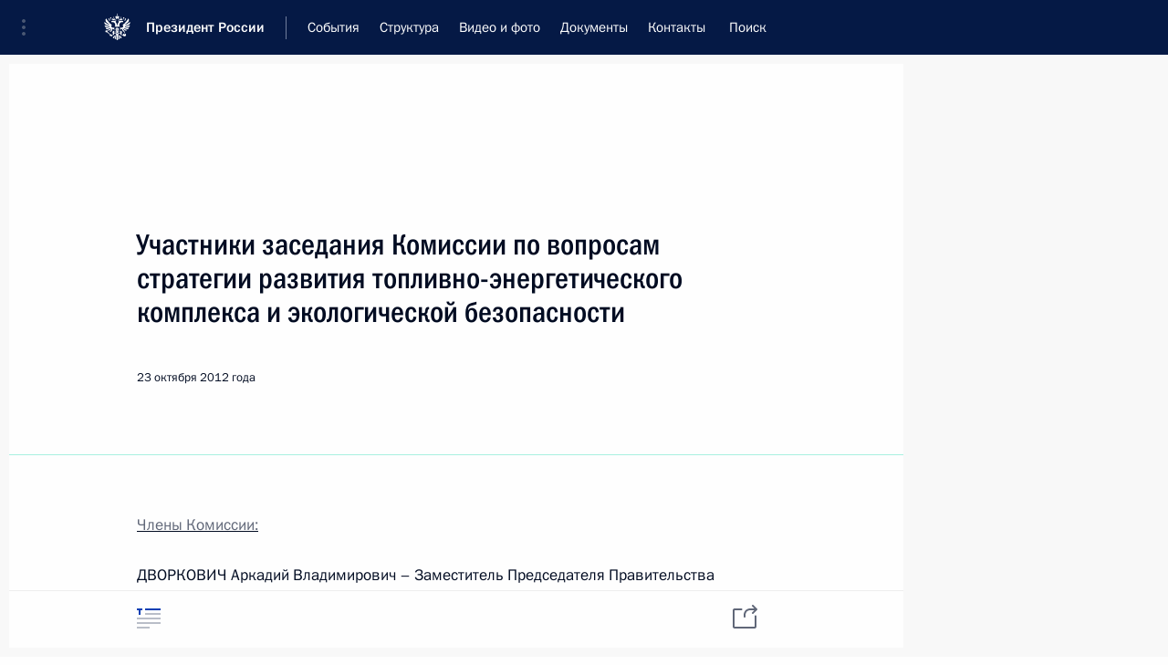

--- FILE ---
content_type: text/html; charset=UTF-8
request_url: http://kremlin.ru/
body_size: 12781
content:
<!doctype html> <!--[if lt IE 7 ]> <html class="ie6" lang="ru"> <![endif]--> <!--[if IE 7 ]> <html class="ie7" lang="ru"> <![endif]--> <!--[if IE 8 ]> <html class="ie8" lang="ru"> <![endif]--> <!--[if IE 9 ]> <html class="ie9" lang="ru"> <![endif]--> <!--[if gt IE 8]><!--> <html lang="ru" class="no-js" itemscope="itemscope" xmlns="http://www.w3.org/1999/xhtml" itemtype="http://schema.org/WebPage" prefix="og: http://ogp.me/ns# video: http://ogp.me/ns/video# ya: http://webmaster.yandex.ru/vocabularies/"> <!--<![endif]--> <head> <meta charset="utf-8"/> <title itemprop="name">Президент России</title> <meta name="description" content="Новости, стенограммы, фото и видеозаписи, документы, подписанные Президентом России, информация о деятельности Администрации"/> <meta name="keywords" content=""/> <meta itemprop="inLanguage" content="ru"/> <meta name="msapplication-TileColor" content="#091a42"> <meta name="theme-color" content="#ffffff"> <meta name="theme-color" content="#091A42" />  <meta name="viewport" content="width=device-width,initial-scale=1,minimum-scale=0.7,ya-title=#061a44"/>  <meta name="apple-mobile-web-app-capable" content="yes"/> <meta name="apple-mobile-web-app-title" content="Президент России"/> <meta name="format-detection" content="telephone=yes"/> <meta name="apple-mobile-web-app-status-bar-style" content="default"/>  <meta name="msapplication-TileColor" content="#061a44"/> <meta name="msapplication-TileImage" content="/static/mstile-144x144.png"/> <meta name="msapplication-allowDomainApiCalls" content="true"/> <meta name="msapplication-starturl" content="/"/> <meta name="theme-color" content="#061a44"/> <meta name="application-name" content="Президент России"/>   <meta property="og:site_name" content="Президент России"/>  <meta name="twitter:site" content="@KremlinRussia"/>       <link rel="icon" type="image/png" href="/static/favicon-32x32.png" sizes="32x32"/>   <link rel="icon" type="image/png" href="/static/favicon-96x96.png" sizes="96x96"/>   <link rel="icon" type="image/png" href="/static/favicon-16x16.png" sizes="16x16"/>    <link rel="icon" type="image/png" href="/static/android-chrome-192x192.png" sizes="192x192"/> <link rel="manifest" href="/static/ru/manifest.json"/>         <link rel="apple-touch-icon" href="/static/apple-touch-icon-57x57.png" sizes="57x57"/>   <link rel="apple-touch-icon" href="/static/apple-touch-icon-60x60.png" sizes="60x60"/>   <link rel="apple-touch-icon" href="/static/apple-touch-icon-72x72.png" sizes="72x72"/>   <link rel="apple-touch-icon" href="/static/apple-touch-icon-76x76.png" sizes="76x76"/>   <link rel="apple-touch-icon" href="/static/apple-touch-icon-114x114.png" sizes="114x114"/>   <link rel="apple-touch-icon" href="/static/apple-touch-icon-120x120.png" sizes="120x120"/>   <link rel="apple-touch-icon" href="/static/apple-touch-icon-144x144.png" sizes="144x144"/>   <link rel="apple-touch-icon" href="/static/apple-touch-icon-152x152.png" sizes="152x152"/>   <link rel="apple-touch-icon" href="/static/apple-touch-icon-180x180.png" sizes="180x180"/>               <link rel="stylesheet" type="text/css" media="all" href="/static/css/screen.css?ba15e963ac"/> <link rel="stylesheet" href="/static/css/print.css" media="print"/>  <!--[if lt IE 9]> <link rel="stylesheet" href="/static/css/ie8.css"/> <script type="text/javascript" src="/static/js/vendor/html5shiv.js"></script> <script type="text/javascript" src="/static/js/vendor/respond.src.js"></script> <script type="text/javascript" src="/static/js/vendor/Konsole.js"></script> <![endif]--> <!--[if lte IE 9]> <link rel="stylesheet" href="/static/css/ie9.css"/> <script type="text/javascript" src="/static/js/vendor/ierange-m2.js"></script> <![endif]--> <!--[if lte IE 6]> <link rel="stylesheet" href="/static/css/ie6.css"/> <![endif]--> <link rel="alternate" type="text/html" hreflang="en" href="http://en.kremlin.ru/"/>   <link rel="author" href="/about"/> <link rel="home" href="/"/> <link rel="search" href="/opensearch.xml" title="Президент России" type="application/opensearchdescription+xml"/> <script type="text/javascript">
window.config = {staticUrl: '/static/',mediaUrl: 'http://static.kremlin.ru/media/',internalDomains: 'kremlin.ru|uznai-prezidenta.ru|openkremlin.ru|президент.рф|xn--d1abbgf6aiiy.xn--p1ai'};
</script></head> <body class=" index_page"> <div class="header" itemscope="itemscope" itemtype="http://schema.org/WPHeader" role="banner"> <div class="topline topline__menu"> <a class="topline__toggleaside" accesskey="=" aria-label="Меню портала" role="button" href="#sidebar" title="Меню портала"><i></i></a> <div class="topline__in"> <a href="/" class="topline__head" rel="home" accesskey="1" data-title="Президент России"> <i class="topline__logo"></i>Президент России</a> <div class="topline__togglemore" data-url="/mobile-menu"> <i class="topline__togglemore_button"></i> </div> <div class="topline__more"> <nav aria-label="Основное меню"> <ul class="nav"><li class="nav__item" itemscope="itemscope" itemtype="http://schema.org/SiteNavigationElement"> <a href="/events/president/news" class="nav__link" accesskey="2" itemprop="url"><span itemprop="name">События</span></a> </li><li class="nav__item" itemscope="itemscope" itemtype="http://schema.org/SiteNavigationElement"> <a href="/structure/president" class="nav__link" accesskey="3" itemprop="url"><span itemprop="name">Структура</span></a> </li><li class="nav__item" itemscope="itemscope" itemtype="http://schema.org/SiteNavigationElement"> <a href="/multimedia/video" class="nav__link" accesskey="4" itemprop="url"><span itemprop="name">Видео и фото</span></a> </li><li class="nav__item" itemscope="itemscope" itemtype="http://schema.org/SiteNavigationElement"> <a href="/acts/news" class="nav__link" accesskey="5" itemprop="url"><span itemprop="name">Документы</span></a> </li><li class="nav__item" itemscope="itemscope" itemtype="http://schema.org/SiteNavigationElement"> <a href="/contacts" class="nav__link" accesskey="6" itemprop="url"><span itemprop="name">Контакты</span></a> </li> <li class="nav__item last" itemscope="itemscope" itemtype="http://schema.org/SiteNavigationElement"> <a class="nav__link nav__link_search" href="/search" accesskey="7" itemprop="url" title="Глобальный поиск по сайту"> <span itemprop="name">Поиск</span> </a> </li>  </ul> </nav> </div> </div> </div>  <div class="search"> <ul class="search__filter"> <li class="search__filter__item is-active"> <a class="search_without_filter">Искать на сайте</a> </li>   <li class="search__filter__item bank_docs"><a href="/acts/bank">или по банку документов</a></li>  </ul> <div class="search__in">   <form name="search" class="form search__form simple_search" method="get" action="/search" tabindex="-1" role="search" aria-labelledby="search__form__input__label"> <fieldset>  <legend> <label for="search__form__input" class="search__title_main" id="search__form__input__label">Введите запрос для поиска</label> </legend>  <input type="hidden" name="section" class="search__section_value"/> <input type="hidden" name="since" class="search__since_value"/> <input type="hidden" name="till" class="search__till_value"/> <span class="form__field input_wrapper"> <input type="text" name="query" class="search__form__input" id="search__form__input" lang="ru" accesskey="-"  required="required" size="74" title="Введите запрос для поиска" autocomplete="off" data-autocomplete-words-url="/_autocomplete/words" data-autocomplete-url="/_autocomplete"/> <i class="search_icon"></i> <span class="text_overflow__limiter"></span> </span> <span class="form__field button__wrapper">  <button id="search-simple-search-button" class="submit search__form__button">Найти</button> </span> </fieldset> </form>     <form name="doc_search" class="form search__form docs_search" method="get" tabindex="-1" action="/acts/bank/search"> <fieldset> <legend> Поиск по документам </legend>  <div class="form__field form__field_medium"> <label for="doc_search-title-or-number-input"> Название документа или его номер </label> <input type="text" name="title" id="doc_search-title-or-number-input" class="input_doc"  lang="ru" autocomplete="off"/> </div> <div class="form__field form__field_medium"> <label for="doc_search-text-input">Текст в документе</label> <input type="text" name="query" id="doc_search-text-input"  lang="ru"/> </div> <div class="form__field form__fieldlong"> <label for="doc_search-type-select">Вид документа</label> <div class="select2_wrapper"> <select id="doc_search-type-select" name="type" class="select2 dropdown_select"> <option value="" selected="selected"> Все </option>  <option value="3">Указ</option>  <option value="4">Распоряжение</option>  <option value="5">Федеральный закон</option>  <option value="6">Федеральный конституционный закон</option>  <option value="7">Послание</option>  <option value="8">Закон Российской Федерации о поправке к Конституции Российской Федерации</option>  <option value="1">Кодекс</option>  </select> </div> </div> <div class="form__field form__field_halflonger"> <label id="doc_search-force-label"> Дата вступления в силу...</label>   <div class="search__form__date period">      <a href="#" role="button" aria-describedby="doc_search-force-label" class="dateblock" data-target="#doc_search-force_since-input" data-min="1991-01-01" data-max="2028-10-13" data-value="2026-01-17" data-start-value="1991-01-01" data-end-value="2028-10-13" data-range="true">  </a> <a class="clear_date_filter hidden" href="#clear" role="button" aria-label="Сбросить дату"><i></i></a> </div>  <input type="hidden" name="force_since" id="doc_search-force_since-input" /> <input type="hidden" name="force_till" id="doc_search-force_till-input" />      </div> <div class="form__field form__field_halflonger"> <label>или дата принятия</label>   <div class="search__form__date period">      <a href="#" role="button" aria-describedby="doc_search-date-label" class="dateblock" data-target="#doc_search-date_since-input" data-min="1991-01-01" data-max="2026-01-17" data-value="2026-01-17" data-start-value="1991-01-01" data-end-value="2026-01-17" data-range="true">  </a> <a class="clear_date_filter hidden" href="#clear" role="button" aria-label="Сбросить дату"><i></i></a> </div>  <input type="hidden" name="date_since" id="doc_search-date_since-input" /> <input type="hidden" name="date_till" id="doc_search-date_till-input" />      </div> <div class="form__field form__fieldshort"> <button type="submit" class="submit search__form__button"> Найти документ </button> </div> </fieldset> <div class="pravo_link">Официальный портал правовой информации <a href="http://pravo.gov.ru/" target="_blank">pravo.gov.ru</a> </div> </form>   </div> </div>  <div class="topline_nav_mobile"></div>  </div> <div class="main-wrapper"> <div class="subnav-view" role="complementary" aria-label="Дополнительное меню">     </div> <div class="wrapsite"> <div class="content-view" role="main"><div class="promoted" role="region" aria-label="Важная новость"> <div class="promoted__in"> <a href="http://kremlin.ru/events/president/news/78815" class="promoted__entry"> <div class="promoted__block"> <h3 class="promoted__title one_line">Итоги года с Владимиром Путиным</h3> <div class="promoted__image" aria-hidden="true"><img class="promoted__pic" src="http://static.kremlin.ru/media/events/highlight-images/index/fzEDJwEHYA9iFG4u4xT5AgHnFbZd1gP2.jpg" srcset="http://static.kremlin.ru/media/events/highlight-images/index/fzEDJwEHYA9iFG4u4xT5AgHnFbZd1gP2.jpg 1x,http://static.kremlin.ru/media/events/highlight-images/index2x/u2gcuc9XLXBfFrCcHWk63NlAXhnM5RyA.jpg 2x" style="background:rgb(42, 29, 47);background:linear-gradient(90deg, #2a1d2f 0%, rgba(42,29,47,0) 100%),linear-gradient(270deg, #5e83f4 0%, rgba(94,131,244,0) 100%),linear-gradient(180deg, #f3d7d3 0%, rgba(243,215,211,0) 100%),linear-gradient(0deg, #935363 0%, rgba(147,83,99,0) 100%);"  width="140" height="100" alt="Итоги года с Владимиром Путиным"/></div> <span class="promoted__date"> 19 декабря 2025 года</span> </div> </a> </div> <div class="gradient-shadow"></div> </div><div class="content content_main" itemprop="mainContentOfPage"> <div class="content__in"> <div role="region" aria-label="Главные новости"> <div class="hentry hentry_wide" itemscope="itemscope" itemtype="http://schema.org/NewsArticle" data-url="/events/president/news/79016"> <h3 class="hentry__title"> <a href="/events/president/news/79016" itemprop="url"> <span itemprop="name">Совещание по вопросам развития автономных систем</span> </a> </h3> <div class="hentry__meta" title="16.01.2026, 21:10"> <time datetime="2026-01-16" itemprop="datePublished">1 день <!--минуту-->назад</time> </div><div class="hentry__pic" aria-hidden="true"> <a href="/events/president/news/79016" itemprop="url"> <img    src="http://static.kremlin.ru/media/events/photos/medium/paqBWFoQ9JsVQcEzUsvA46kGxFRsPSYW.jpg" srcset="http://static.kremlin.ru/media/events/photos/medium2x/WsezPhlhMHfMnZnWoYyMewqsI7AmfnT8.jpg 2x" style="background:rgb(232, 237, 243);background:linear-gradient(0deg, #e8edf3 0%, rgba(232,237,243,0) 100%),linear-gradient(180deg, #372327 0%, rgba(55,35,39,0) 100%),linear-gradient(90deg, #9894b6 0%, rgba(152,148,182,0) 100%),linear-gradient(270deg, #e1401c 0%, rgba(225,64,28,0) 100%);"   width="680" height="420" alt="Совещание по вопросам развития автономных систем" itemprop="image"/> </a> </div></div>  <div class="cols" role="region">  <div class="col">  <div class="hentry hentry_with_image hentry_equal" itemscope="itemscope" itemtype="http://schema.org/NewsArticle" data-url="/events/president/news/79011"> <h3 class="hentry__title"> <a href="/events/president/news/79011" itemprop="url"> <span itemprop="name">Церемония вручения верительных грамот</span> </a> </h3> <div  class="hentry__content_white"> <div class="hentry__meta hentry_grid_meta"> <time datetime="2026-01-15" itemprop="datePublished"> 15 января 2026 года, 16:30 </time> </div><div class="hentry__pic" aria-hidden="true"> <a href="/events/president/news/79011" itemprop="url"> <span class="media__link"> <span class="media__linkphoto"> <i></i> </span> </span> <img    src="http://static.kremlin.ru/media/events/photos/small/CTj3C8fU4PzLA4dgLAMGVBrEiEd4cdcK.jpg" srcset="http://static.kremlin.ru/media/events/photos/small2x/ztiGnGmJmplUZhwDaZm4F87FvPMT6xdO.jpg 2x" style="background:rgb(163, 141, 117);background:linear-gradient(90deg, #a38d75 0%, rgba(163,141,117,0) 100%),linear-gradient(0deg, #e5422e 0%, rgba(229,66,46,0) 100%),linear-gradient(270deg, #fef4b3 0%, rgba(254,244,179,0) 100%),linear-gradient(180deg, #2e2922 0%, rgba(46,41,34,0) 100%);"   width="320" height="220" alt="Церемония вручения верительных грамот" itemprop="image"/> </a> </div></div> </div></div>  <div class="col nd">  <div class="hentry hentry_with_image hentry_equal" itemscope="itemscope" itemtype="http://schema.org/NewsArticle" data-url="/events/president/news/79004"> <h3 class="hentry__title"> <a href="/events/president/news/79004" itemprop="url"> <span itemprop="name">Встреча с Заместителем Председателя Правительства Маратом Хуснуллиным</span> </a> </h3> <div  class="hentry__content_white"> <div class="hentry__meta hentry_grid_meta"> <time datetime="2026-01-14" itemprop="datePublished"> 14 января 2026 года, 14:15 </time> </div><div class="hentry__pic" aria-hidden="true"> <a href="/events/president/news/79004" itemprop="url"> <span class="media__link"> <span class="media__linkphoto"> <i></i> </span> </span> <img    src="http://static.kremlin.ru/media/events/photos/small/QStuOpPkk3cvX4ebJAylbIpGMQnSCzrz.jpg" srcset="http://static.kremlin.ru/media/events/photos/small2x/0nPribmGEqAoRqqeivJ09X3lUAf9cMBV.jpg 2x" style="background:rgb(132, 80, 24);background:linear-gradient(270deg, #845018 0%, rgba(132,80,24,0) 100%),linear-gradient(90deg, #c7b4a9 0%, rgba(199,180,169,0) 100%),linear-gradient(0deg, #062137 0%, rgba(6,33,55,0) 100%),linear-gradient(180deg, #3664ce 0%, rgba(54,100,206,0) 100%);"   width="320" height="220" alt="Встреча с Заместителем Председателя Правительства Маратом Хуснуллиным" itemprop="image"/> </a> </div></div> </div></div>  </div> </div>  <div class="previously" role="region" aria-label="Новости"> <h2 class="title"> Президент России </h2>  <div class="cols"> <div class="col hidden"> <div class="hentry" itemscope="itemscope" itemtype="http://schema.org/NewsArticle"> <h3 class="hentry__title"> <a href="/events/president/news/79016" itemprop="url"> <span itemprop="name"> Совещание по вопросам развития автономных систем </span> </a> </h3> <div class="hentry__meta hentry_grid_meta"> <time datetime="2026-01-16" itemprop="datePublished"> 16 января 2026 года, 21:10 </time> </div> </div> </div>  <div class="col"> <div class="hentry" itemscope="itemscope" itemtype="http://schema.org/NewsArticle"> <h3 class="hentry__title"> <a href="/events/president/news/79015" itemprop="url"> <span itemprop="name"> Телефонный разговор с Президентом Ирана Масудом Пезешкианом </span> </a> </h3> <div class="hentry__meta hentry_grid_meta"> <time datetime="2026-01-16" itemprop="datePublished"> 16 января 2026 года, 14:15 </time> </div> </div> </div>  <div class="col nd"> <div class="hentry" itemscope="itemscope" itemtype="http://schema.org/NewsArticle"> <h3 class="hentry__title"> <a href="/events/president/news/79014" itemprop="url"> <span itemprop="name"> Телефонный разговор с Премьер-министром Израиля Биньямином Нетаньяху </span> </a> </h3> <div class="hentry__meta hentry_grid_meta"> <time datetime="2026-01-16" itemprop="datePublished"> 16 января 2026 года, 12:25 </time> </div> </div> </div>  </div>  <div class="cols cols_last"> <div class="col hidden"> <div class="hentry" itemscope="itemscope" itemtype="http://schema.org/NewsArticle"> <h3 class="hentry__title"> <a href="/events/president/news/79011" itemprop="url"> <span itemprop="name"> Церемония вручения верительных грамот </span> </a> </h3> <div class="hentry__meta hentry_grid_meta"> <time datetime="2026-01-15" itemprop="datePublished"> 15 января 2026 года, 16:30 </time> </div> </div> </div>  <div class="col"> <div class="hentry" itemscope="itemscope" itemtype="http://schema.org/NewsArticle"> <h3 class="hentry__title"> <a href="/events/president/news/79007" itemprop="url"> <span itemprop="name"> Телефонный разговор с Президентом Бразилии Луисом Инасио Лулой да Силвой </span> </a> </h3> <div class="hentry__meta hentry_grid_meta"> <time datetime="2026-01-14" itemprop="datePublished"> 14 января 2026 года, 18:15 </time> </div> </div> </div>  <div class="col hidden"> <div class="hentry" itemscope="itemscope" itemtype="http://schema.org/NewsArticle"> <h3 class="hentry__title"> <a href="/events/president/news/79004" itemprop="url"> <span itemprop="name"> Встреча с Заместителем Председателя Правительства Маратом Хуснуллиным </span> </a> </h3> <div class="hentry__meta hentry_grid_meta"> <time datetime="2026-01-14" itemprop="datePublished"> 14 января 2026 года, 14:15 </time> </div> </div> </div>  <div class="col nd"> <div class="hentry" itemscope="itemscope" itemtype="http://schema.org/NewsArticle"> <h3 class="hentry__title"> <a href="/events/president/news/79003" itemprop="url"> <span itemprop="name"> Встреча с губернатором Ярославской области Михаилом Евраевым </span> </a> </h3> <div class="hentry__meta hentry_grid_meta"> <time datetime="2026-01-13" itemprop="datePublished"> 13 января 2026 года, 13:50 </time> </div> </div> </div>  </div>  <hr class="sep sep_mob" hidden/> <a class="link__at_section" href="/events/president/news">Все события</a> </div> <hr class="sep sep_mob dark" hidden/> <div role="region" class="map_main" aria-label="События и поездки на географической карте"> <div class="trips_map_show remember-state" hidden> <h2 class="title title_main title_with_icon"> <i class="arrow_up"></i>События и поездки на географической карте</h2> </div>  <div class="trips_map hidden"> <div class="map-russia map-switch" data-url="/events/president/news/map/russia.json" ></div> <div class="map-world map-switch" data-url="/events/president/news/map/world.json" ></div> <div class="trips_map-dropdown"></div> </div> </div> <hr class="sep sep_small sep_map"/> </div> </div>  <div class="content content_alt"> <div class="content__in"> <div class="events_index__wrap"> <div class="events_index__block is-active" data-block="admin" role="region" aria-label="Новости Администрации Президента России"> <h2 class="title title_main title_caption"> <a href="/events/administration">Администрация Президента России<span class="title_description_mob" hidden> Последние события и новости </span> </a> </h2><div class="cols hide-mobile"><div class="col hentry_adm_first "> <div class="hentry hentry_with_image hentry_equal" itemscope="itemscope" itemtype="http://schema.org/NewsArticle" data-url="/events/administration/79012"> <h3 class="hentry__title"> <a href="/events/administration/79012" itemprop="url"> <span itemprop="name"> Распределены гранты Президента на поддержку социально ориентированных некоммерческих организаций </span> </a> </h3> <div class="hentry__content_white"> <div class="hentry__meta hentry_grid_meta"> <time datetime="2026-01-15" itemprop="datePublished"> 15 января 2026 года, 20:20 </time> </div> <div class="hentry__pic" aria-hidden="true"> <a href="/events/administration/79012" itemprop="url"> <span class="media__link"> <span class="media__linkphoto"> <i></i> </span> </span> <img    src="http://static.kremlin.ru/media/events/photos/small/Vc5oELojha5jCiKyGTUgCjAcurKjFjiM.jpeg" srcset="http://static.kremlin.ru/media/events/photos/small2x/JTrfHDRjrbVvrhTCUnUFyaHMowX0Aiie.jpeg 2x" style="background:rgb(234, 222, 200);background:linear-gradient(270deg, #eadec8 0%, rgba(234,222,200,0) 100%),linear-gradient(90deg, #bc8b3f 0%, rgba(188,139,63,0) 100%),linear-gradient(0deg, #7e614b 0%, rgba(126,97,75,0) 100%),linear-gradient(180deg, #d8a961 0%, rgba(216,169,97,0) 100%);"   width="320" height="220" alt="Распределены гранты Президента на поддержку социально ориентированных некоммерческих организаций" itemprop="image"/> </a> </div> </div> </div> </div><div class="col nd hentry_adm_first "> <div class="hentry hentry_with_image hentry_equal" itemscope="itemscope" itemtype="http://schema.org/NewsArticle" data-url="/events/administration/78847"> <h3 class="hentry__title"> <a href="/events/administration/78847" itemprop="url"> <span itemprop="name"> Мария Львова-Белова провела заседание Координационного совета по вопросам социальной интеграции детей с инвалидностью </span> </a> </h3> <div class="hentry__content_white"> <div class="hentry__meta hentry_grid_meta"> <time datetime="2025-12-16" itemprop="datePublished"> 16 декабря 2025 года, 18:00 </time> </div> <div class="hentry__pic" aria-hidden="true"> <a href="/events/administration/78847" itemprop="url"> <span class="media__link"> <span class="media__linkphoto"> <i></i> </span> </span> <img    src="http://static.kremlin.ru/media/events/photos/small/dLUJgwE6COQDAbSCXimRYaluttR4g61J.JPG" srcset="http://static.kremlin.ru/media/events/photos/small2x/UDbthc8ZYyNac5GtJbFnMvSlNv3rSJHT.JPG 2x" style="background:rgb(94, 84, 79);background:linear-gradient(180deg, #5e544f 0%, rgba(94,84,79,0) 100%),linear-gradient(270deg, #a49e9a 0%, rgba(164,158,154,0) 100%),linear-gradient(0deg, #b81708 0%, rgba(184,23,8,0) 100%),linear-gradient(90deg, #eae5df 0%, rgba(234,229,223,0) 100%);"   width="320" height="220" alt="Мария Львова-Белова провела заседание Координационного совета по вопросам социальной интеграции детей с инвалидностью" itemprop="image"/> </a> </div> </div> </div> </div></div><div class="cols hide-mobile"><div class="col"> <div class="hentry" itemscope="itemscope" itemtype="http://schema.org/NewsArticle"> <h3 class="hentry__title"> <a href="/events/administration/78859" itemprop="url"><span itemprop="name">Заседание Совета по делам казачества</span></a> </h3> <div class="hentry__meta hentry_grid_meta"> <time datetime="2025-12-24" itemprop="datePublished">24 декабря 2025 года, 13:30</time> </div> </div> </div><div class="col nd"> <div class="hentry" itemscope="itemscope" itemtype="http://schema.org/NewsArticle"> <h3 class="hentry__title"> <a href="/events/administration/78852" itemprop="url"><span itemprop="name">Заседание Морской коллегии России</span></a> </h3> <div class="hentry__meta hentry_grid_meta"> <time datetime="2025-12-23" itemprop="datePublished">23 декабря 2025 года, 18:30</time> </div> </div> </div></div><div class="cols cols_last hide-mobile"><div class="col"> <div class="hentry" itemscope="itemscope" itemtype="http://schema.org/NewsArticle"> <h3 class="hentry__title"> <a href="/events/administration/78797" itemprop="url"><span itemprop="name">Елена Ямпольская приняла участие в открытии пространства «Великий и могучий русский язык» в Национальном центре «Россия»</span></a> </h3> <div class="hentry__meta hentry_grid_meta"> <time datetime="2025-12-12" itemprop="datePublished">12 декабря 2025 года, 16:00</time> </div> </div> </div><div class="col nd"> <div class="hentry" itemscope="itemscope" itemtype="http://schema.org/NewsArticle"> <h3 class="hentry__title"> <a href="/events/administration/78806" itemprop="url"><span itemprop="name">Мария Львова-Белова посетила ДНР и Херсонскую область</span></a> </h3> <div class="hentry__meta hentry_grid_meta"> <time datetime="2025-12-11" itemprop="datePublished">11 декабря 2025 года, 19:00</time> </div> </div> </div></div><div class="cols  hide-desktop"> <div class="col"> <div class="hentry" itemscope="itemscope" itemtype="http://schema.org/NewsArticle"> <h3 class="hentry__title"> <a href="/events/administration/79012" itemprop="url"><span itemprop="name">Распределены гранты Президента на поддержку социально ориентированных некоммерческих организаций</span></a> </h3> <div class="hentry__meta hentry_grid_meta"> <time datetime="2026-01-15" itemprop="datePublished">15 января 2026 года, 20:20</time> </div> </div> </div> </div><div class="cols  hide-desktop"> <div class="col"> <div class="hentry" itemscope="itemscope" itemtype="http://schema.org/NewsArticle"> <h3 class="hentry__title"> <a href="/events/administration/78859" itemprop="url"><span itemprop="name">Заседание Совета по делам казачества</span></a> </h3> <div class="hentry__meta hentry_grid_meta"> <time datetime="2025-12-24" itemprop="datePublished">24 декабря 2025 года, 13:30</time> </div> </div> </div> </div><div class="cols  hide-desktop"> <div class="col"> <div class="hentry" itemscope="itemscope" itemtype="http://schema.org/NewsArticle"> <h3 class="hentry__title"> <a href="/events/administration/78852" itemprop="url"><span itemprop="name">Заседание Морской коллегии России</span></a> </h3> <div class="hentry__meta hentry_grid_meta"> <time datetime="2025-12-23" itemprop="datePublished">23 декабря 2025 года, 18:30</time> </div> </div> </div> </div><div class="cols  hide-desktop"> <div class="col"> <div class="hentry" itemscope="itemscope" itemtype="http://schema.org/NewsArticle"> <h3 class="hentry__title"> <a href="/events/administration/78847" itemprop="url"><span itemprop="name">Мария Львова-Белова провела заседание Координационного совета по вопросам социальной интеграции детей с инвалидностью</span></a> </h3> <div class="hentry__meta hentry_grid_meta"> <time datetime="2025-12-16" itemprop="datePublished">16 декабря 2025 года, 18:00</time> </div> </div> </div> </div><div class="cols  hide-desktop"> <div class="col"> <div class="hentry" itemscope="itemscope" itemtype="http://schema.org/NewsArticle"> <h3 class="hentry__title"> <a href="/events/administration/78797" itemprop="url"><span itemprop="name">Елена Ямпольская приняла участие в открытии пространства «Великий и могучий русский язык» в Национальном центре «Россия»</span></a> </h3> <div class="hentry__meta hentry_grid_meta"> <time datetime="2025-12-12" itemprop="datePublished">12 декабря 2025 года, 16:00</time> </div> </div> </div> </div><div class="cols  cols_last hide-desktop"> <div class="col"> <div class="hentry" itemscope="itemscope" itemtype="http://schema.org/NewsArticle"> <h3 class="hentry__title"> <a href="/events/administration/78806" itemprop="url"><span itemprop="name">Мария Львова-Белова посетила ДНР и Херсонскую область</span></a> </h3> <div class="hentry__meta hentry_grid_meta"> <time datetime="2025-12-11" itemprop="datePublished">11 декабря 2025 года, 19:00</time> </div> </div> </div> </div><hr class="sep sep_mob" hidden/> <a class="link__at_section" href="/events/administration">Все события Администрации</a> </div> <hr class="sep sep_mob dark"/>  <div class="events_index_hidden" data-block="comissions" role="region" aria-label="Новости комиссий и советов при Президенте России"> <h2 class="title title_main title_caption title_with_icon"> <a class="events_index__toggle"> <i class="arrow_up"></i> <span>Комиссии и советы<span class="hidden-xs"> при Президенте России</span></span> <span class="title_description_mob" hidden> Последние события и новости </span> </a> </h2> <div class="reveal_block hidden"><div class="cols hide-mobile"><div class="col"> <div class="hentry councils__container" itemscope="itemscope" itemtype="http://schema.org/NewsArticle"> <h3 class="hentry__title"> <a href="/events/councils/78808" itemprop="url"> <span itemprop="name"> Заседание Комиссии по предварительному рассмотрению вопросов назначения судей и прекращения их полномочий </span> </a> </h3><div class="councils__person"> <a href="/catalog/persons/634/events" itemprop="url"> <img class="councils_person_image"    src="http://static.kremlin.ru/media/events/persons/small/ZUAtM83y3oM58LSrrErJooxLyt8f1yuk.jpg" srcset="http://static.kremlin.ru/media/events/persons/small2x/9uogV5cOGkRLHIyq0RhI5FqYq4ylQx38.jpg 2x" style="background:rgb(215, 202, 183);background:linear-gradient(270deg, #d7cab7 0%, rgba(215,202,183,0) 100%),linear-gradient(0deg, #ad7f5e 0%, rgba(173,127,94,0) 100%),linear-gradient(90deg, #31261a 0%, rgba(49,38,26,0) 100%),linear-gradient(180deg, #593a35 0%, rgba(89,58,53,0) 100%);"   alt="Краснов Игорь Викторович"  width="140" height="140"  itemprop="image"> </a> </div><div class="hentry__meta hentry_grid_meta"> <time datetime="2025-12-18" itemprop="datePublished"> 18 декабря 2025 года, 17:00 </time> </div> </div> </div><div class="col nd"> <div class="hentry councils__container" itemscope="itemscope" itemtype="http://schema.org/NewsArticle"> <h3 class="hentry__title"> <a href="/events/councils/78809" itemprop="url"> <span itemprop="name"> Заседание президиума Совета по межнациональным отношениям </span> </a> </h3><div class="councils__person"> <a href="/catalog/persons/76/biography" itemprop="url"> <img class="councils_person_image"    src="http://static.kremlin.ru/media/events/persons/small/QbxMWSB9Ovo.jpeg" srcset="http://static.kremlin.ru/media/events/persons/small2x/74Q5NppXTWU.jpeg 2x" style="background:rgb(214, 208, 192);background:linear-gradient(180deg, #d6d0c0 0%, rgba(214,208,192,0) 100%),linear-gradient(270deg, #757f67 0%, rgba(117,127,103,0) 100%),linear-gradient(0deg, #92624a 0%, rgba(146,98,74,0) 100%),linear-gradient(90deg, #e8a280 0%, rgba(232,162,128,0) 100%);"   alt="Магомедов Магомедсалам Магомедалиевич"  width="140" height="140"  itemprop="image"> </a> </div><div class="hentry__meta hentry_grid_meta"> <time datetime="2025-12-17" itemprop="datePublished"> 17 декабря 2025 года, 16:00 </time> </div> </div> </div></div><div class="cols hide-mobile"><div class="col"> <div class="hentry councils__container" itemscope="itemscope" itemtype="http://schema.org/NewsArticle"> <h3 class="hentry__title"> <a href="/events/councils/78562" itemprop="url"> <span itemprop="name"> Заседание Комиссии по вопросам кадровой политики в некоторых федеральных государственных органах </span> </a> </h3><div class="councils__person"> <a href="/catalog/persons/482/biography" itemprop="url"> <img class="councils_person_image"    src="http://static.kremlin.ru/media/events/persons/small/uAFAZfJC1TGoUAAUKsIZdSCm0bp1RcUD.JPG" srcset="http://static.kremlin.ru/media/events/persons/small2x/nWEhtLDtdio1Ov9br7SI5Hb41lOVNhCW.JPG 2x" style="background:rgb(197, 169, 121);background:linear-gradient(270deg, #c5a979 0%, rgba(197,169,121,0) 100%),linear-gradient(180deg, #844824 0%, rgba(132,72,36,0) 100%),linear-gradient(90deg, #f6f1ea 0%, rgba(246,241,234,0) 100%),linear-gradient(0deg, #1c0b00 0%, rgba(28,11,0,0) 100%);"   alt="Миронов Дмитрий Юрьевич"  width="140" height="140"  itemprop="image"> </a> </div><div class="hentry__meta hentry_grid_meta"> <time datetime="2025-11-26" itemprop="datePublished"> 26 ноября 2025 года, 17:00 </time> </div> </div> </div><div class="col nd"> <div class="hentry councils__container" itemscope="itemscope" itemtype="http://schema.org/NewsArticle"> <h3 class="hentry__title"> <a href="/events/councils/78561" itemprop="url"> <span itemprop="name"> Расширенное заседание Совета по реализации госполитики в сфере поддержки русского языка и языков народов России </span> </a> </h3><div class="councils__person"> <a href="/catalog/persons/726/biography" itemprop="url"> <img class="councils_person_image"    src="http://static.kremlin.ru/media/events/persons/small/kFeWZMN0mfa0MECE1XQ9iBAqAzO6nfRh.jpg" srcset="http://static.kremlin.ru/media/events/persons/small2x/zNZYh6bbfT3ooYJwltyAzAZupGKDOzoY.jpg 2x" style="background:rgb(129, 102, 112);background:linear-gradient(90deg, #816670 0%, rgba(129,102,112,0) 100%),linear-gradient(270deg, #e5b09b 0%, rgba(229,176,155,0) 100%),linear-gradient(0deg, #5e4137 0%, rgba(94,65,55,0) 100%),linear-gradient(180deg, #ebedf5 0%, rgba(235,237,245,0) 100%);"   alt="Ямпольская Елена Александровна"  width="140" height="140"  itemprop="image"> </a> </div><div class="hentry__meta hentry_grid_meta"> <time datetime="2025-11-19" itemprop="datePublished"> 19 ноября 2025 года, 18:00 </time> </div> </div> </div></div><div class="cols cols_last hide-mobile"><div class="col"> <div class="hentry" itemscope="itemscope" itemtype="http://schema.org/NewsArticle"> <h3 class="hentry__title"> <a href="/events/councils/78634" itemprop="url"> <span itemprop="name"> Заседание Комиссии по вопросам гражданства </span> </a> </h3><div class="hentry__meta hentry_grid_meta"> <time datetime="2025-11-28" itemprop="datePublished"> 28 ноября 2025 года, 19:00 </time> </div> </div> </div><div class="col nd"> <div class="hentry councils__container" itemscope="itemscope" itemtype="http://schema.org/NewsArticle"> <h3 class="hentry__title"> <a href="/events/councils/78460" itemprop="url"> <span itemprop="name"> Заседание Комиссии по делам ветеранов </span> </a> </h3><div class="councils__person"> <a href="/catalog/persons/78/biography" itemprop="url"> <img class="councils_person_image"    src="http://static.kremlin.ru/media/events/persons/small/ythig8Q9sQdAwqlNFGzIZXLL4Mio8KLg.jpg" srcset="http://static.kremlin.ru/media/events/persons/small2x/hF8qfSPuUkxKO4xgCQ8Srmq72WfULlcl.jpg 2x" style="background:rgb(161, 154, 135);background:linear-gradient(0deg, #a19a87 0%, rgba(161,154,135,0) 100%),linear-gradient(270deg, #6b9098 0%, rgba(107,144,152,0) 100%),linear-gradient(90deg, #7b553e 0%, rgba(123,85,62,0) 100%),linear-gradient(180deg, #513726 0%, rgba(81,55,38,0) 100%);"   alt="Голикова Татьяна Алексеевна"  width="140" height="140"  itemprop="image"> </a> </div><div class="hentry__meta hentry_grid_meta"> <time datetime="2025-11-14" itemprop="datePublished"> 14 ноября 2025 года, 11:20 </time> </div> </div> </div></div><div class="cols hide-desktop"> <div class="col "> <div class="hentry" itemscope="itemscope" itemtype="http://schema.org/NewsArticle"> <h3 class="hentry__title"> <a href="/events/councils/78808" itemprop="url"> <span itemprop="name"> Заседание Комиссии по предварительному рассмотрению вопросов назначения судей и прекращения их полномочий </span> </a> </h3> <div class="hentry__meta hentry_grid_meta"> <time datetime="2025-12-18" itemprop="datePublished"> 18 декабря 2025 года, 17:00 </time> </div> </div> </div> </div><div class="cols hide-desktop"> <div class="col "> <div class="hentry" itemscope="itemscope" itemtype="http://schema.org/NewsArticle"> <h3 class="hentry__title"> <a href="/events/councils/78809" itemprop="url"> <span itemprop="name"> Заседание президиума Совета по межнациональным отношениям </span> </a> </h3> <div class="hentry__meta hentry_grid_meta"> <time datetime="2025-12-17" itemprop="datePublished"> 17 декабря 2025 года, 16:00 </time> </div> </div> </div> </div><div class="cols hide-desktop"> <div class="col "> <div class="hentry" itemscope="itemscope" itemtype="http://schema.org/NewsArticle"> <h3 class="hentry__title"> <a href="/events/councils/78634" itemprop="url"> <span itemprop="name"> Заседание Комиссии по вопросам гражданства </span> </a> </h3> <div class="hentry__meta hentry_grid_meta"> <time datetime="2025-11-28" itemprop="datePublished"> 28 ноября 2025 года, 19:00 </time> </div> </div> </div> </div><div class="cols hide-desktop"> <div class="col "> <div class="hentry" itemscope="itemscope" itemtype="http://schema.org/NewsArticle"> <h3 class="hentry__title"> <a href="/events/councils/78562" itemprop="url"> <span itemprop="name"> Заседание Комиссии по вопросам кадровой политики в некоторых федеральных государственных органах </span> </a> </h3> <div class="hentry__meta hentry_grid_meta"> <time datetime="2025-11-26" itemprop="datePublished"> 26 ноября 2025 года, 17:00 </time> </div> </div> </div> </div><div class="cols hide-desktop"> <div class="col "> <div class="hentry" itemscope="itemscope" itemtype="http://schema.org/NewsArticle"> <h3 class="hentry__title"> <a href="/events/councils/78561" itemprop="url"> <span itemprop="name"> Расширенное заседание Совета по реализации госполитики в сфере поддержки русского языка и языков народов России </span> </a> </h3> <div class="hentry__meta hentry_grid_meta"> <time datetime="2025-11-19" itemprop="datePublished"> 19 ноября 2025 года, 18:00 </time> </div> </div> </div> </div><div class="cols cols_last hide-desktop"> <div class="col "> <div class="hentry" itemscope="itemscope" itemtype="http://schema.org/NewsArticle"> <h3 class="hentry__title"> <a href="/events/councils/78460" itemprop="url"> <span itemprop="name"> Заседание Комиссии по делам ветеранов </span> </a> </h3> <div class="hentry__meta hentry_grid_meta"> <time datetime="2025-11-14" itemprop="datePublished"> 14 ноября 2025 года, 11:20 </time> </div> </div> </div> </div></div> <hr class="sep sep_mob" hidden/> <a class="link__at_section" href="/events/councils">Все события комиссий и советов</a> </div> </div> </div> </div><div class="sites" data-minheight="320" id="sites" role="region" aria-label="Ссылки на дополнительные ресурсы"> <div class="sites__in"> <div class="sites__toggle"></div> <ul><li><a href="http://government.ru/sanctions_measures/" class="site site_red" title="Открыть в новом окне" target="_blank" rel="external">Меры Правительства по повышению устойчивости экономики и поддержке граждан в условиях санкций<span class="site_domain">government.ru</span><div class="site__arrow"></div> </a></li><li><a href="http://constitution.kremlin.ru/" class="site site_red nd no-warning" title="Открыть в новом окне" target="_blank" rel="external">Конституция Российской Федерации<span class="site_domain">constitution.kremlin.ru</span><div class="site__arrow"></div> </a></li><li><a href="http://letters.kremlin.ru/" class="site no-warning" title="Открыть в новом окне" target="_blank" rel="external">Отправить письмо Президенту<span class="site_domain">letters.kremlin.ru</span><div class="site__arrow"></div> </a></li><li><a href="http://pravo.gov.ru/" class="site nd" title="Открыть в новом окне" target="_blank" rel="external">Официальный портал правовой информации<span class="site_domain">pravo.gov.ru</span><div class="site__arrow"></div> </a></li><li><a href="http://government.ru/" class="site" title="Открыть в новом окне" target="_blank" rel="external">Правительство Российской Федерации<span class="site_domain">government.ru</span><div class="site__arrow"></div> </a></li><li><a href="http://www.council.gov.ru/" class="site nd" title="Открыть в новом окне" target="_blank" rel="external">Совет Федерации Федерального Собрания Российской Федерации<span class="site_domain">council.gov.ru</span><div class="site__arrow"></div> </a></li><li><a href="http://www.duma.gov.ru/" class="site" title="Открыть в новом окне" target="_blank" rel="external">Государственная Дума Российской Федерации<span class="site_domain">duma.gov.ru</span><div class="site__arrow"></div> </a></li><li><a href="http://prlib.ru/" class="site nd" title="Открыть в новом окне" target="_blank" rel="external">Президентская библиотека имени Б.Н.Ельцина<span class="site_domain">prlib.ru</span><div class="site__arrow"></div> </a></li><li><a href="http://flag.kremlin.ru/" class="site no-warning" title="Открыть в новом окне" target="_blank" rel="external">Государственные символы России<span class="site_domain">flag.kremlin.ru</span><div class="site__arrow"></div> </a></li><li><a href="http://www.openkremlin.ru/" class="site nd no-warning" title="Открыть в новом окне" target="_blank" rel="external">Виртуальный тур по резиденции Президента<span class="site_domain">openkremlin.ru</span><div class="site__arrow"></div> </a></li><li><a href="http://kids.kremlin.ru/" class="site no-warning" title="Открыть в новом окне" target="_blank" rel="external">Президент России – гражданам школьного возраста<span class="site_domain">kids.kremlin.ru</span><div class="site__arrow"></div> </a></li></ul> </div> </div> </div><div class="footer" id="footer" itemscope="itemscope" itemtype="http://schema.org/WPFooter"> <div class="footer__in"> <div role="complementary" aria-label="Карта портала"> <div class="footer__mobile"> <a href="/"> <i class="footer__logo_mob"></i> <div class="mobile_title">Президент России</div> <div class="mobile_caption">Версия официального сайта для мобильных устройств</div> </a> </div> <div class="footer__col col_mob"> <h2 class="footer_title">Разделы сайта Президента<br/>России</h2> <ul class="footer_list nav_mob"><li class="footer_list_item" itemscope="itemscope" itemtype="http://schema.org/SiteNavigationElement"> <a href="/events/president/news"  itemprop="url"> <span itemprop="name">События</span> </a> </li> <li class="footer_list_item" itemscope="itemscope" itemtype="http://schema.org/SiteNavigationElement"> <a href="/structure/president"  itemprop="url"> <span itemprop="name">Структура</span> </a> </li> <li class="footer_list_item" itemscope="itemscope" itemtype="http://schema.org/SiteNavigationElement"> <a href="/multimedia/video"  itemprop="url"> <span itemprop="name">Видео и фото</span> </a> </li> <li class="footer_list_item" itemscope="itemscope" itemtype="http://schema.org/SiteNavigationElement"> <a href="/acts/news"  itemprop="url"> <span itemprop="name">Документы</span> </a> </li> <li class="footer_list_item" itemscope="itemscope" itemtype="http://schema.org/SiteNavigationElement"> <a href="/contacts"  itemprop="url"> <span itemprop="name">Контакты</span> </a> </li>  <li class="footer__search footer_list_item footer__search_open" itemscope="itemscope" itemtype="http://schema.org/SiteNavigationElement"> <a href="/search" itemprop="url"> <i></i> <span itemprop="name">Поиск</span> </a> </li> <li class="footer__search footer_list_item footer__search_hidden" itemscope="itemscope" itemtype="http://schema.org/SiteNavigationElement"> <a href="/search" itemprop="url"> <i></i> <span itemprop="name">Поиск</span> </a> </li> <li class="footer__smi footer_list_item" itemscope="itemscope" itemtype="http://schema.org/SiteNavigationElement"> <a href="/press/announcements" itemprop="url" class="is-special"><i></i><span itemprop="name">Для СМИ</span></a> </li> <li class="footer_list_item" itemscope="itemscope" itemtype="http://schema.org/SiteNavigationElement"> <a href="/subscribe" itemprop="url"><i></i><span itemprop="name">Подписаться</span></a> </li> <li class="footer_list_item hidden_mob" itemscope="itemscope" itemtype="http://schema.org/SiteNavigationElement"> <a href="/catalog/glossary" itemprop="url" rel="glossary"><span itemprop="name">Справочник</span></a> </li> </ul> <ul class="footer_list"> <li class="footer__special" itemscope="itemscope" itemtype="http://schema.org/SiteNavigationElement"> <a href="http://special.kremlin.ru/events/president/news" itemprop="url" class="is-special no-warning"><i></i><span itemprop="name">Версия для людей с ограниченными возможностями</span></a> </li> </ul> <ul class="footer_list nav_mob"> <li itemscope="itemscope" itemtype="http://schema.org/SiteNavigationElement" class="language footer_list_item">   <a href="http://en.kremlin.ru/" rel="alternate" hreflang="en" itemprop="url" class=" no-warning"> <span itemprop="name"> English </span> </a> <meta itemprop="inLanguage" content="en"/>   </li> </ul> </div> <div class="footer__col"> <h2 class="footer_title">Информационные ресурсы<br/>Президента России</h2> <ul class="footer_list"> <li class="footer__currentsite footer_list_item" itemscope="itemscope" itemtype="http://schema.org/SiteNavigationElement"> <a href="/" itemprop="url">Президент России<span itemprop="name">Текущий ресурс</span> </a> </li> <li class="footer_list_item"> <a href="http://kremlin.ru/acts/constitution" class="no-warning">Конституция России</a> </li> <li class="footer_list_item"> <a href="http://flag.kremlin.ru/" class="no-warning" rel="external">Государственная символика</a> </li> <li class="footer_list_item"> <a href="https://letters.kremlin.ru/" class="no-warning" rel="external">Обратиться к Президенту</a> </li>  <li class="footer_list_item"> <a href="http://kids.kremlin.ru/" class="no-warning" rel="external"> Президент России —<br/>гражданам школьного возраста </a> </li> <li class="footer_list_item"> <a href="http://tours.kremlin.ru/" class="no-warning" rel="external">Виртуальный тур по<br/>Кремлю</a> </li>  <li class="footer_list_item"> <a href="http://putin.kremlin.ru/" class="no-warning" rel="external">Владимир Путин —<br/>личный сайт</a> </li>  <li class="footer_list_item"> <a href="http://nature.kremlin.ru" class="no-warning" rel="external"> Дикая природа России </a> </li>  </ul> </div> <div class="footer__col"> <h2 class="footer_title">Официальные сетевые ресурсы<br/>Президента России</h2> <ul class="footer_list"> <li class="footer_list_item"> <a href="https://t.me/news_kremlin" rel="me" target="_blank">Telegram-канал</a> </li>  <li class="footer_list_item"> <a href="https://max.ru/news_kremlin" rel="me" target="_blank"> MAX </a> </li> <li class="footer_list_item"> <a href="https://vk.com/kremlin_news" rel="me" target="_blank"> ВКонтакте </a> </li>  <li class="footer_list_item"> <a href="https://rutube.ru/u/kremlin/" rel="me" target="_blank">Rutube</a> </li> <li class="footer_list_item"> <a href="http://www.youtube.ru/user/kremlin" rel="me" target="_blank">YouTube</a> </li> </ul> </div>  <div class="footer__col footer__col_last"> <h2 class="footer_title">Правовая и техническая информация</h2> <ul class="footer_list technical_info"> <li class="footer_list_item" itemscope="itemscope" itemtype="http://schema.org/SiteNavigationElement"> <a href="/about" itemprop="url"> <span itemprop="name">О портале</span> </a> </li> <li class="footer_list_item" itemscope="itemscope" itemtype="http://schema.org/SiteNavigationElement"> <a href="/about/copyrights" itemprop="url"><span itemprop="name">Об использовании информации сайта</span></a> </li> <li class="footer_list_item" itemscope="itemscope" itemtype="http://schema.org/SiteNavigationElement"> <a href="/about/privacy" itemprop="url"><span itemprop="name">О персональных данных пользователей</span></a> </li> <li class="footer_list_item" itemscope="itemscope" itemtype="http://schema.org/SiteNavigationElement"> <a href="/contacts#mailto" itemprop="url"><span itemprop="name">Написать в редакцию</span></a> </li> </ul> </div> </div> <div role="contentinfo"> <div class="footer__license"> <p>Все материалы сайта доступны по лицензии:</p> <p><a href="http://creativecommons.org/licenses/by/4.0/deed.ru" hreflang="ru" class="underline" rel="license" target="_blank">Creative Commons Attribution 4.0 International</a></p> </div> <div class="footer__copy"><span class="flag_white">Администрация </span><span class="flag_blue">Президента России</span><span class="flag_red">2026 год</span> </div> </div> <div class="footer__logo"></div> </div> </div> </div> </div> <div class="gallery__wrap"> <div class="gallery__overlay"></div> <div class="gallery" role="complementary" aria-label="Полноэкранная галерея"></div> </div> <div class="read" role="complementary" aria-label="Материал для чтения"></div> <div class="wrapsite__outside hidden-print"><div class="wrapsite__overlay"></div></div><div class="sidebar" tabindex="-1" itemscope="itemscope" itemtype="http://schema.org/WPSideBar"> <div class="sidebar__content">    <div class="sidebar_lang">  <div class="sidebar_title_wrapper is-visible"> <h2 class="sidebar_title">Официальные сетевые ресурсы</h2> <h3 class="sidebar_title sidebar_title_caption">Президента России</h3> </div> <div class="sidebar_title_wrapper hidden"> <h2 class="sidebar_title">Official Internet Resources</h2> <h3 class="sidebar_title sidebar_title_caption">of the President of Russia</h3> </div> <span class="sidebar_lang_item sidebar_lang_first"> <a tabindex="-1" rel="alternate" hreflang="ru" itemprop="url" > <span>Русский</span> </a> </span><span class="sidebar_lang_item"> <a tabindex="0" href="http://en.kremlin.ru/" rel="alternate" hreflang="en" itemprop="url" class="is-active"> <span>English</span> </a> </span> <meta itemprop="inLanguage" content="en"/>   </div> <ul class="sidebar_list">  <li itemscope="itemscope" itemtype="http://schema.org/SiteNavigationElement"> <a href="/press/announcements" class="sidebar__special" itemprop="url" tabindex="0"><span itemprop="name">Для СМИ</span></a> </li> <li itemscope="itemscope" itemtype="http://schema.org/SiteNavigationElement"> <a href="http://special.kremlin.ru/events/president/news" class="sidebar__special no-warning" itemprop="url" tabindex="0"><span itemprop="name">Специальная версия для людей с ограниченными возможностями</span></a> </li>  <li itemscope="itemscope" itemtype="http://schema.org/SiteNavigationElement"> <a href="https://t.me/news_kremlin" class="sidebar__special" itemprop="url" tabindex="0" rel="me" target="_blank" ><span itemprop="name">Telegram-канал</span></a> </li>  <li itemscope="itemscope" itemtype="http://schema.org/SiteNavigationElement"> <a href="https://max.ru/news_kremlin" class="sidebar__special" itemprop="url" tabindex="0" rel="me" target="_blank" ><span itemprop="name"> MAX </span></a> </li> <li itemscope="itemscope" itemtype="http://schema.org/SiteNavigationElement"> <a href="https://vk.com/kremlin_news" class="sidebar__special" itemprop="url" tabindex="0" rel="me" target="_blank" ><span itemprop="name"> ВКонтакте </span></a> </li>  <li itemscope="itemscope" itemtype="http://schema.org/SiteNavigationElement"> <a href="https://rutube.ru/u/kremlin/" class="sidebar__special" itemprop="url" tabindex="0" rel="me" target="_blank" ><span itemprop="name">Rutube</span></a> </li> <li itemscope="itemscope" itemtype="http://schema.org/SiteNavigationElement"> <a href="http://www.youtube.ru/user/kremlin" class="sidebar__special" itemprop="url" tabindex="0" rel="me" target="_blank" ><span itemprop="name">YouTube</span></a> </li> </ul> <ul class="sidebar_list sidebar_list_other"> <li itemscope="itemscope" itemtype="http://schema.org/SiteNavigationElement">  <a href="/" class="no-warning --active-item" itemprop="url" tabindex="0">  <span itemprop="name">Сайт Президента России</span> </a> </li>  <li itemscope="itemscope" itemtype="http://schema.org/SiteNavigationElement">  <a href="/acts/constitution" class="no-warning" itemprop="url" tabindex="0">  <span itemprop="name">Конституция России </span> </a> </li>  <li itemscope="itemscope" itemtype="http://schema.org/SiteNavigationElement">  <a href="http://flag.kremlin.ru/" class="no-warning" itemprop="url" tabindex="0" rel="external">  <span itemprop="name">Государственная символика</span></a> </li> <li itemscope="itemscope" itemtype="http://schema.org/SiteNavigationElement"> <a href="https://letters.kremlin.ru/" class="no-warning" itemprop="url" tabindex="0" rel="external"><span itemprop="name">Обратиться к Президенту</span></a> </li>  <li itemscope="itemscope" itemtype="http://schema.org/SiteNavigationElement"> <a href="http://kids.kremlin.ru/" class="no-warning" itemprop="url" tabindex="0" rel="external"><span itemprop="name"> Президент России — гражданам<br/>школьного возраста </span></a> </li> <li itemscope="itemscope" itemtype="http://schema.org/SiteNavigationElement"> <a href="http://tours.kremlin.ru/" class="no-warning" itemprop="url" tabindex="0" rel="external"><span itemprop="name"> Виртуальный тур по Кремлю </span></a> </li>  <li itemscope="itemscope" itemtype="http://schema.org/SiteNavigationElement">  <a href="http://putin.kremlin.ru/" class="no-warning" itemprop="url" tabindex="0" rel="external">  <span itemprop="name">Владимир Путин — личный сайт</span> </a> </li> <li itemscope="itemscope" itemtype="http://schema.org/SiteNavigationElement"> <a href="http://20.kremlin.ru/" class="no-warning" itemprop="url" tabindex="0" rel="external"><span itemprop="name">Путин. 20 лет</span></a> </li>  <li itemscope="itemscope" itemtype="http://schema.org/SiteNavigationElement"> <a href="http://nature.kremlin.ru/" class="no-warning last-in-focus" itemprop="url" tabindex="0" rel="external"><span itemprop="name"> Дикая природа России </span></a> </li>  </ul> </div> <p class="sidebar__signature">Администрация Президента России<br/>2026 год</p> </div><script type="text/javascript" src="/static/js/app.js?39d4bd2fd8"></script></body> </html>